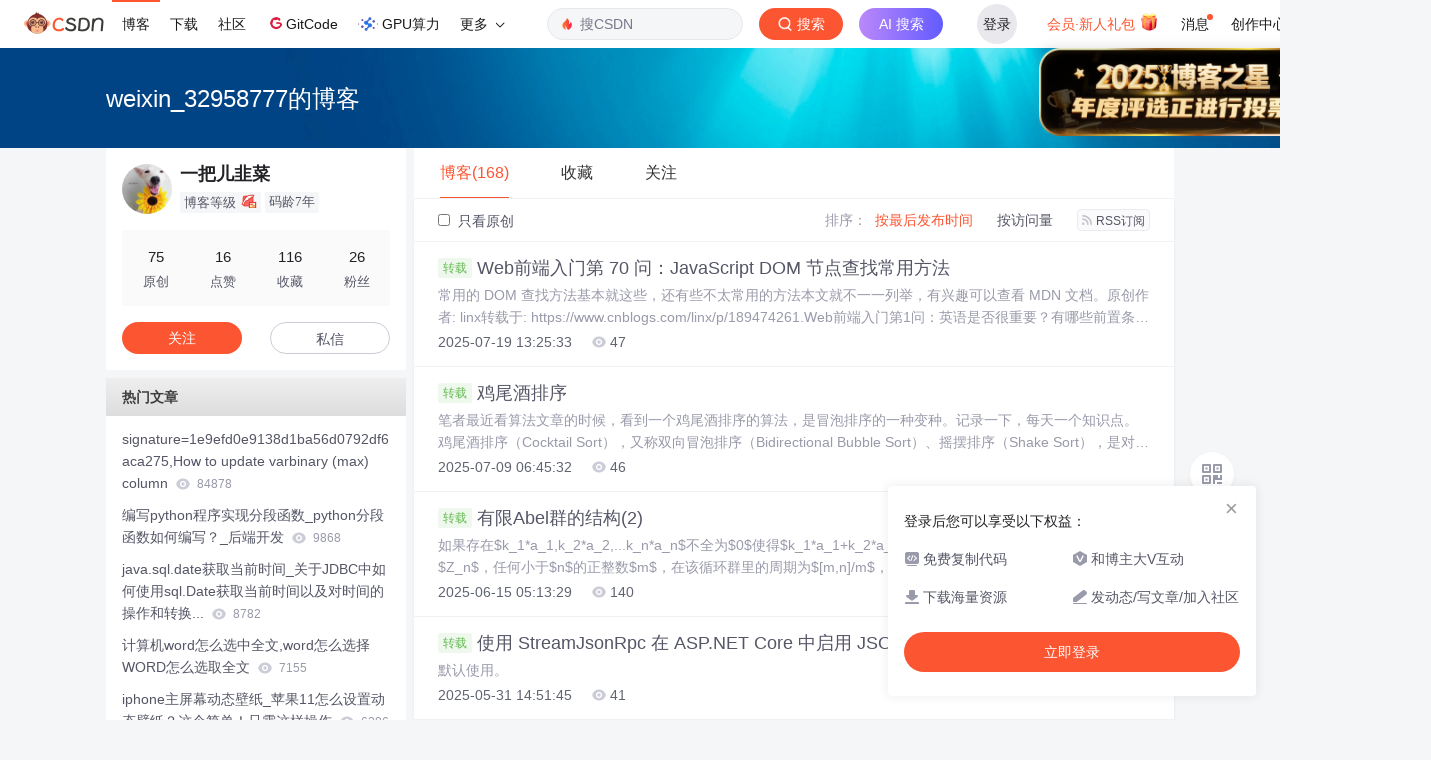

--- FILE ---
content_type: text/html;charset=utf-8
request_url: https://blog.csdn.net/weixin_32958777
body_size: 18316
content:

<!DOCTYPE html>
<html lang="zh-CN">

<head>
    <meta charset="utf-8">
    <link rel="canonical" href="https://blog.csdn.net/weixin_32958777"/>
    <meta http-equiv="content-type" content="text/html; charset=utf-8">
    <meta name="renderer" content="webkit"/>
    <meta name="force-rendering" content="webkit"/>
    <meta http-equiv="X-UA-Compatible" content="IE=edge,chrome=1"/>
    <meta name="viewport" content="width=device-width, initial-scale=1.0, minimum-scale=1.0, maximum-scale=1.0, user-scalable=no">
    <meta name="report" content='{"pid": "blog", "spm":"1001.2014"}'>
    <meta name="referrer" content="always">
    <meta http-equiv="Cache-Control" content="no-siteapp" /><link rel="alternate" media="handheld" href="#" />
    <meta name="shenma-site-verification" content="5a59773ab8077d4a62bf469ab966a63b_1497598848">
    <meta name="applicable-device" content="pc">
    <link  href="https://g.csdnimg.cn/static/logo/favicon32.ico"  rel="shortcut icon" type="image/x-icon" />
    <title>一把儿韭菜-CSDN博客</title>
    <meta name="description" content="Web前端入门第 70 问：JavaScript DOM 节点查找常用方法,鸡尾酒排序,有限Abel群的结构(2)">
        <link rel="stylesheet" type="text/css" href="https://csdnimg.cn/release/blogv2/dist/pc/css/list_enter-a82992e6b1.min.css">
        <link rel="stylesheet" type="text/css" href="https://csdnimg.cn/release/blogv2/dist/pc/themesSkin/skin-sea/skin-sea-d3a08c2048.min.css">
    <script src="https://g.csdnimg.cn/lib/jquery/1.12.4/jquery.min.js" type="text/javascript"></script>
    <script src="https://g.csdnimg.cn/lib/jquery-migrate/1.4.1/jquery-migrate.js" type="text/javascript"></script>
    <script type="text/javascript">
        var isCorporate = false;
        var username =  "weixin_32958777";
        var skinImg = "white";

        var blog_address = "https://blog.csdn.net/weixin_32958777";
        var currentUserName = "";
        var isOwner = false;
        var loginUrl = "http://passport.csdn.net/account/login?from=https://blog.csdn.net/weixin_32958777";
        var blogUrl = "https://blog.csdn.net/";
        var starMapUrl = '';
        var inscodeHost = '';
        var paymentBalanceUrl = '';
        var appBlogDomain = '';
        var avatar = "https://profile-avatar.csdnimg.cn/eb4e35070b374d669827debcd9a9cede_weixin_32958777.jpg!1";
        var isCJBlog = false;
        var isStarMap = false;
        var articleTitle = "weixin_32958777的博客";
        var articleDesc = "Web前端入门第 70 问：JavaScript DOM 节点查找常用方法,鸡尾酒排序,有限Abel群的结构(2)";
        var articleTitles = "一把儿韭菜-CSDN博客";
        var nickName = "一把儿韭菜";
        var articleDetailUrl = "";
        var vipUrlV = "https://mall.csdn.net/vip?vipSource=learningVip";
        if(window.location.host.split('.').length == 3) {
            blog_address = blogUrl + username;
        }
        var skinStatus = "White";
        var blogStaticHost = "https://csdnimg.cn/release/blogv2/"
        var payColumn = false
    </script>
        <meta name="toolbar" content='{"type":"0","fixModel":"1"}'>
    <script src="https://g.csdnimg.cn/??fixed-sidebar/1.1.7/fixed-sidebar.js" type="text/javascript"></script>
    <script src='//g.csdnimg.cn/common/csdn-report/report.js' type='text/javascript'></script>
    <link rel="stylesheet" type="text/css" href="https://csdnimg.cn/public/sandalstrap/1.4/css/sandalstrap.min.css">
    <style>
        .MathJax, .MathJax_Message, .MathJax_Preview{
            display: none
        }
    </style>
    <script src="https://dup.baidustatic.com/js/ds.js"></script>
    <script src="/cdn_cgi_bs_bot/static/crypto.min.js"></script>
    <script src="/cdn_cgi_bs_bot/static/bot-score-v1.js"></script>
    <script src="/cdn_cgi_bs_captcha/static/js/waf_captcha_embedded_bs.js"></script>
</head>
  <body class="nodata  " style="">
    <div id="toolbarBox" style="min-height: 48px;"></div>
    <script src="https://g.csdnimg.cn/common/csdn-toolbar/csdn-toolbar.js" type="text/javascript"></script>
    <script>
    (function(){
        var bp = document.createElement('script');
        var curProtocol = window.location.protocol.split(':')[0];
        if (curProtocol === 'https') {
            bp.src = 'https://zz.bdstatic.com/linksubmit/push.js';
        }
        else {
            bp.src = 'http://push.zhanzhang.baidu.com/push.js';
        }
        var s = document.getElementsByTagName("script")[0];
        s.parentNode.insertBefore(bp, s);
    })();
    </script>
<link rel="stylesheet" href="https://g.csdnimg.cn/lib/cropper/3.1.6/cropper.css">
<script src="https://g.csdnimg.cn/lib/cropper/3.1.6/cropper.js"></script>
<script type="text/javascript" crossorigin src="https://g.csdnimg.cn/common/csdn-login-box/csdn-login-box.js"></script>
<script>
	$("#msgToastText").hide()
</script>
<div class="skin-boxshadow"></div>
<div id="userSkin">
	<div class="user-skin-box">
		<p class="user-skin-title">
        <span>自定义博客皮肤<span class="vip-get">VIP专享<span></span>
        <span class="close-bt bt-back"><svg t="1567152543821" class="icon" viewBox="0 0 1024 1024" version="1.1" xmlns="http://www.w3.org/2000/svg" p-id="10924" xmlns:xlink="http://www.w3.org/1999/xlink" width="12" height="12"><defs><style type="text/css"></style></defs><path d="M512 438.378667L806.506667 143.893333a52.032 52.032 0 1 1 73.6 73.621334L585.621333 512l294.485334 294.485333a52.074667 52.074667 0 0 1-73.6 73.642667L512 585.621333 217.514667 880.128a52.053333 52.053333 0 1 1-73.621334-73.642667L438.378667 512 143.893333 217.514667a52.053333 52.053333 0 1 1 73.621334-73.621334L512 438.378667z" fill="" p-id="10925"></path></svg></span>
        </p>
		<div class="user-skin-item">
			<div class="user-skin-left"><span>*</span>博客头图：</div>
			<div class="user-skin-right">
				<input type="file" class="upload-skin-img" id="uploadHeaderimg" style="display:none" value="">
				<label for="uploadHeaderimg" class="upload-img">
					<div class="icon-box">
					<img class="upload-icon" src="https://csdnimg.cn/release/blogv2/dist/pc/img/upLoadImage.png" alt="">
					<img style="display:none" class="success-upload-icon" src="https://csdnimg.cn/release/blogv2/dist/pc/img/upLoadImageWhite.png" alt="">
					<p class="tip-massage">点击选择上传的图片</p>
					</div>
				</label>
                <p  class="user-skin-tip">格式为PNG、JPG，宽度*高度大于1920*100像素，不超过2MB，主视觉建议放在右侧，请参照线上博客头图</p>
			    <p  class="user-skin-color">请上传大于1920*100像素的图片！</p>
			</div>
		</div>
		<div class="user-skin-item">
            <div class="user-skin-left"><span></span>博客底图：</div>
			<div class="user-skin-right">
				<input type="file" class="upload-skin-img" id="uploadBgimg" style="display:none" value="">
				<label for="uploadBgimg" class="upload-img">
					<div class="icon-box">
					<img class="upload-icon" src="https://csdnimg.cn/release/blogv2/dist/pc/img/upLoadImage.png" alt="">
					<img style="display:none" class="success-upload-icon" src="https://csdnimg.cn/release/blogv2/dist/pc/img/upLoadImageWhite.png" alt="">					
					<p class="tip-massage">点击选择上传的图片</p>
					</div>
				</label>
                <p class="user-skin-tip">图片格式为PNG、JPG，不超过1MB，可上下左右平铺至整个背景</p>
			</div>
		</div>
		<div class="user-skin-item">
            <div class="user-skin-left"><span></span>栏目图：</div>
			<div class="user-skin-right">
				<input type="file" class="upload-skin-img" id="uploadColumnimg" style="display:none" value="">
				<label for="uploadColumnimg" class="upload-img">
					<div class="icon-box">
					<img class="upload-icon" src="https://csdnimg.cn/release/blogv2/dist/pc/img/upLoadImage.png" alt="">
					<img style="display:none" class="success-upload-icon" src="https://csdnimg.cn/release/blogv2/dist/pc/img/upLoadImageWhite.png" alt="">					
					<p class="tip-massage">点击选择上传的图片</p>
					</div>
				</label>
                <p class="user-skin-tip">图片格式为PNG、JPG，图片宽度*高度为300*38像素，不超过0.5MB</p>
			</div>
			
		</div>
		<div class="user-skin-item user-skin-item-input">
            <div class="user-skin-left"><span></span>主标题颜色：</div>
			<div class="user-skin-right">
				<input type="text" class="skin-input" id="topicColor" placeholder="#ffffff">
                <p class="user-skin-tip">RGB颜色，例如：#AFAFAF</p>
			</div>
			
		</div>
		<div class="user-skin-item user-skin-item-input">
            <div class="user-skin-left"><span></span>Hover：</div>
			<div class="user-skin-right">
				<input type="text" class="skin-input" id="topicHoverColor" placeholder="#ffffff">
                <p class="user-skin-tip">RGB颜色，例如：#AFAFAF</p>
			</div>
			
		</div>
		<div class="user-skin-item user-skin-item-input">
            <div class="user-skin-left"><span></span>副标题颜色：</div>
			<div class="user-skin-right">
				<input type="text" class="skin-input" id="subTopicColor" placeholder="#b8b8b8">
                <p class="user-skin-tip">RGB颜色，例如：#AFAFAF</p>
			</div>
			
		</div>
		<div class="user-skin-bt">
			<a href="javascript:;" class="user-skin-preview bt">预览</a>
			<a href="javascript:;" class="user-skin-cancel bt bt-back">取消</a>
			<a href="javascript:;" class="user-skin-refer bt">提交</a>
		</div>
	</div>
</div>
<div id="cropBox">
	<div class="crop-box">
		<p class="crop-box-title">
        	<span>自定义博客皮肤</span>
        	<span class="close-bt  bt-back"><svg t="1567152543821" class="icon" viewBox="0 0 1024 1024" version="1.1" xmlns="http://www.w3.org/2000/svg" p-id="10924" xmlns:xlink="http://www.w3.org/1999/xlink" width="12" height="12"><defs><style type="text/css"></style></defs><path d="M512 438.378667L806.506667 143.893333a52.032 52.032 0 1 1 73.6 73.621334L585.621333 512l294.485334 294.485333a52.074667 52.074667 0 0 1-73.6 73.642667L512 585.621333 217.514667 880.128a52.053333 52.053333 0 1 1-73.621334-73.642667L438.378667 512 143.893333 217.514667a52.053333 52.053333 0 1 1 73.621334-73.621334L512 438.378667z" fill="" p-id="10925"></path></svg></span>
        </p>
		<div class="crop-img-before">
			<img src="" alt="" id="cropImg">
		</div>
		<div class="crop-zoom">
			<a href="javascript:;" class="bt-reduce">-</a><a href="javascript:;" class="bt-add">+</a>
		</div>
		<div class="crop-img-after">
			<div  class="final-img"></div>
		</div>
		<div class="crop-bt">
			<a href="javascript:;" class="bt-prev bt-back">上一步</a><a href="javascript:;" class="bt-next">保存</a>
		</div>
	</div>
</div>
<header>
	<div class="container d-flex clearfix">
		<div class="header-content-box " style=" padding:0;">
		<div class="title-box">
			<h1 class="title-blog ">
				<a href="https://blog.csdn.net/weixin_32958777" style="">weixin_32958777的博客</a>
			</h1>
			<p class="description " style=""></p>
		</div>
		<div class="opt-box d-flex justify-content-end">
		</div>
		</div>
	</div>
</header>
<div class="container clearfix pt0" id="mainBox">
    <main class="content-mian-box"> 
    <div class="container-header">
        <ul class="container-header-ul" id="container-header-ul">
         <li class="active margin" id="container-header-blog" data-type="blog" data-num="168"><span  data-report-click='{"spm":"1001.2014.3001.5189"}'>博客(168)</span></li> 
            <li data-num="0" data-type="downloadfile" class="container-header-ul-li"></li>
            <li data-num="0" data-type="askquestion" class="container-header-ul-li"></li>
            <li data-num="" data-type="shou" data-report-click='{"spm":"1001.2014.3001.5232"}' data-flag="true" id="blogCollection" class="container-header-ul-li margin"><span>收藏</span></li>
            <li data-num="" data-type="guan" data-report-click='{"spm":"1001.2014.3001.5233"}' data-flag="true" id="blogFollow" class="container-header-ul-li margin"><span>关注</span></li>
        </ul>
    </div>
<div class="articleMeList-integration" id="articleMeList-blog" style="display:block;">
  <div class="filter-box d-flex align-items-center">
      <form action="" id="seeOriginal">
      <label class="chk-box" for="chkOriginal">
        <input onchange="this.checked ? document.getElementById('seeOriginal').submit() : location.href = 'https://blog.csdn.net/weixin_32958777'" type="checkbox" name="t" value="1"  id="chkOriginal" data-report-click='{"spm":"1001.2014.3001.5236","extend1":"点击选中"}'>
        只看原创
      </label>
      </form>
      <dl class="filter-sort-box d-flex align-items-center">
        <dt>排序：</dt>
        <dd><a href="https://blog.csdn.net/weixin_32958777" data-report-query="" class="btn-filter-sort active" target="_self" data-report-click='{"spm":"1001.2014.3001.5237"}'>按最后发布时间</a></dd>
        <dd><a href="https://blog.csdn.net/weixin_32958777" data-report-query="orderby=ViewCount" class="btn-filter-sort " target="_self" data-report-click='{"spm":"1001.2014.3001.5238"}'>按访问量</a></dd>
        <dd><a class="btn btn-sm rss" href="https://blog.csdn.net/weixin_32958777/rss/list" data-report-click='{"spm":"1001.2014.3001.5239"}'>
        <img class="rss-img" src="https://csdnimg.cn/release/blogv2/dist/pc/img/rss.png" alt="">RSS订阅</a>
        </dd>
    </dl>
  </div>
  <div class="article-list">
    <div class="article-item-box csdn-tracking-statistics" data-articleid="149463487">
      <h4 class="">
        <a href="https://blog.csdn.net/weixin_32958777/article/details/149463487"  data-report-click='{"spm":"1001.2014.3001.5190"}' target="_blank">
          <span class="article-type type-2 float-none">转载</span>
          Web前端入门第 70 问：JavaScript DOM 节点查找常用方法
        </a> 
      </h4>
      <p class="content">
        常用的 DOM 查找方法基本就这些，还有些不太常用的方法本文就不一一列举，有兴趣可以查看 MDN 文档。原创作者: linx转载于: https://www.cnblogs.com/linx/p/189474261.Web前端入门第1问：英语是否很重要？有哪些前置条件？02-282.Web前端入门第2问：前端开发是什么？与后端、全栈的区别是什么？一个完整的Web项目有哪些角色参与？02-283.Web前端入门第3问：前端需要学习哪些技术？02-28。
      </p>
      <div class="info-box d-flex align-content-center">
        <p>
          <span class="date">2025-07-19 13:25:33</span>
          <span class="read-num"><img src="https://csdnimg.cn/release/blogv2/dist/pc/img/readCountWhite.png" alt="">47</span>
        </p>
      </div>
    </div>
    <div class="article-item-box csdn-tracking-statistics" data-articleid="149214305">
      <h4 class="">
        <a href="https://blog.csdn.net/weixin_32958777/article/details/149214305"  data-report-click='{"spm":"1001.2014.3001.5190"}' target="_blank">
          <span class="article-type type-2 float-none">转载</span>
          鸡尾酒排序
        </a> 
      </h4>
      <p class="content">
        笔者最近看算法文章的时候，看到一个鸡尾酒排序的算法，是冒泡排序的一种变种。记录一下，每天一个知识点。鸡尾酒排序（Cocktail Sort），又称双向冒泡排序（Bidirectional Bubble Sort）、摇摆排序（Shake Sort），是对传统冒泡排序的一种改进。它在基本思想上与冒泡排序类似，但排序过程是交替地从左到右和从右到左进行的，从而可以更快地将元素移动到正确的位置。
      </p>
      <div class="info-box d-flex align-content-center">
        <p>
          <span class="date">2025-07-09 06:45:32</span>
          <span class="read-num"><img src="https://csdnimg.cn/release/blogv2/dist/pc/img/readCountWhite.png" alt="">46</span>
        </p>
      </div>
    </div>
    <div class="article-item-box csdn-tracking-statistics" data-articleid="148663156">
      <h4 class="">
        <a href="https://blog.csdn.net/weixin_32958777/article/details/148663156"  data-report-click='{"spm":"1001.2014.3001.5190"}' target="_blank">
          <span class="article-type type-2 float-none">转载</span>
          有限Abel群的结构(2)
        </a> 
      </h4>
      <p class="content">
        如果存在$k_1*a_1,k_2*a_2,...k_n*a_n$不全为$0$使得$k_1*a_1+k_2*a_2+...k_n*a_n = 0$容易证明，对于$Z_n$，任何小于$n$的正整数$m$，在该循环群里的周期为$[m,n]/m$，此处$[m,n]$为最小公倍数。对于一个群里的元素$a$，如果$n$个$a$相乘(或相加)得到幺元，且$n$是满足这一点的最小正整数，则称$n$是$a$的。首先，我们让$e,y,y^2,x,xy,xy^2$分别对应$0,1,2,3,4,5$，那么乘法表矩阵应该是。
      </p>
      <div class="info-box d-flex align-content-center">
        <p>
          <span class="date">2025-06-15 05:13:29</span>
          <span class="read-num"><img src="https://csdnimg.cn/release/blogv2/dist/pc/img/readCountWhite.png" alt="">140</span>
        </p>
      </div>
    </div>
    <div class="article-item-box csdn-tracking-statistics" data-articleid="148354689">
      <h4 class="">
        <a href="https://blog.csdn.net/weixin_32958777/article/details/148354689"  data-report-click='{"spm":"1001.2014.3001.5190"}' target="_blank">
          <span class="article-type type-2 float-none">转载</span>
          使用 StreamJsonRpc 在 ASP.NET Core 中启用 JSON-RPC
        </a> 
      </h4>
      <p class="content">
        默认使用。
      </p>
      <div class="info-box d-flex align-content-center">
        <p>
          <span class="date">2025-05-31 14:51:45</span>
          <span class="read-num"><img src="https://csdnimg.cn/release/blogv2/dist/pc/img/readCountWhite.png" alt="">41</span>
        </p>
      </div>
    </div>
    <div class="article-item-box csdn-tracking-statistics" data-articleid="142132491">
      <h4 class="">
        <a href="https://blog.csdn.net/weixin_32958777/article/details/142132491"  data-report-click='{"spm":"1001.2014.3001.5190"}' target="_blank">
          <span class="article-type type-2 float-none">转载</span>
          代码整洁之道--读书笔记(7)
        </a> 
      </h4>
      <p class="content">
        代码整洁之道简介：本书是编程大师“Bob 大叔”40余年编程生涯的心得体会的总结，讲解要成为真正专业的程序员需要具备什么样的态度，需要遵循什么样的原则，需要采取什么样的行动。作者以自己以及身边的同事走过的弯路、犯过的错误为例，意在为后来者引路，助其职业生涯迈上更高台阶。本书适合所有程序员阅读，也可供所有想成为具备职业素养的职场人士参考。第七章 验收测试专业开发人员既要做好开发，也要...
      </p>
      <div class="info-box d-flex align-content-center">
        <p>
          <span class="date">2024-09-11 10:23:58</span>
          <span class="read-num"><img src="https://csdnimg.cn/release/blogv2/dist/pc/img/readCountWhite.png" alt="">158</span>
        </p>
      </div>
    </div>
    <div class="article-item-box csdn-tracking-statistics" data-articleid="119525340">
      <h4 class="">
        <a href="https://blog.csdn.net/weixin_32958777/article/details/119525340"  data-report-click='{"spm":"1001.2014.3001.5190"}' target="_blank">
          <span class="article-type type-2 float-none">转载</span>
          微软云架构服务器,微软云存储架构（Azure Cloud Storage）
        </a> 
      </h4>
      <p class="content">
        IDEAA cloud storage system that provides customers the ability to store seemingly limitless amounts of data with high availablity and strong consistency. 为用户提供高可用、高一致性并近乎无限空间的云存储。System characteristic...
      </p>
      <div class="info-box d-flex align-content-center">
        <p>
          <span class="date">2021-08-06 22:13:52</span>
          <span class="read-num"><img src="https://csdnimg.cn/release/blogv2/dist/pc/img/readCountWhite.png" alt="">1459</span>
        </p>
      </div>
    </div>
    <div class="article-item-box csdn-tracking-statistics" data-articleid="119477047">
      <h4 class="">
        <a href="https://blog.csdn.net/weixin_32958777/article/details/119477047"  data-report-click='{"spm":"1001.2014.3001.5190"}' target="_blank">
          <span class="article-type type-2 float-none">转载</span>
          群晖消息通知 推送服务器,群晖resync服务器
        </a> 
      </h4>
      <p class="content">
        群晖resync服务器 内容精选换一换本章节为您介绍以下内容：准备弹性云服务器作为GDS服务器在使用GDS导入导出数据之前，需要准备一台或多台与GaussDB(DWS) 集群在相同VPC内的Linux弹性云服务器(简称ECS)，用于安装GDS工具包，作为GDS服务器。对于导入数据待导入的数据源文件，需要存放到GDS服务器上。数据源文件所在的服务器称为数据服务器，也称为GDS服弹性云服务器与周边服务...
      </p>
      <div class="info-box d-flex align-content-center">
        <p>
          <span class="date">2021-08-06 04:33:27</span>
          <span class="read-num"><img src="https://csdnimg.cn/release/blogv2/dist/pc/img/readCountWhite.png" alt="">729</span>
        </p>
      </div>
    </div>
    <div class="article-item-box csdn-tracking-statistics" data-articleid="119438618">
      <h4 class="">
        <a href="https://blog.csdn.net/weixin_32958777/article/details/119438618"  data-report-click='{"spm":"1001.2014.3001.5190"}' target="_blank">
          <span class="article-type type-2 float-none">转载</span>
          ajax异步提交数据库,yii表单ajax异步提交，数据保存到数据库
        </a> 
      </h4>
      <p class="content">
        //控制器中的方法public function actionAdd(){$model = new need;$arr = array('name' =&gt; $_POST['input-name'],'nickname' =&gt; $_POST['input-nickname'],'company' =&gt; $_POST['input-company'],'email' =&gt; $_...
      </p>
      <div class="info-box d-flex align-content-center">
        <p>
          <span class="date">2021-08-05 14:19:37</span>
          <span class="read-num"><img src="https://csdnimg.cn/release/blogv2/dist/pc/img/readCountWhite.png" alt="">298</span>
        </p>
      </div>
    </div>
    <div class="article-item-box csdn-tracking-statistics" data-articleid="119372347">
      <h4 class="">
        <a href="https://blog.csdn.net/weixin_32958777/article/details/119372347"  data-report-click='{"spm":"1001.2014.3001.5190"}' target="_blank">
          <span class="article-type type-2 float-none">转载</span>
          用友未获得服务器信息,客户端查询银行日记账没有数据出现，其他客户端和服务器正常...
        </a> 
      </h4>
      <p class="content">
        显卡一般故障及解决方法显卡一般故障及解决方法显卡有故障会影响电脑画面的正常显示或是无法开机，等等。那么显卡通常都会有什么样的故障，遇到这些问题时我们应如何应付呢？一、接触不良显示卡接触不良是导致显示卡不能稳定工作的原因之一，而出现接触不良主要是有以下的四种可能造成的。1.不少价格低廉的主板的AGP插槽用料不是很好，AGP槽不但不能和显示卡PCB紧密接触，有的主板还省略AGP插槽的卡子，这就让我们的...
      </p>
      <div class="info-box d-flex align-content-center">
        <p>
          <span class="date">2021-08-03 21:46:56</span>
          <span class="read-num"><img src="https://csdnimg.cn/release/blogv2/dist/pc/img/readCountWhite.png" alt="">237</span>
        </p>
      </div>
    </div>
    <div class="article-item-box csdn-tracking-statistics" data-articleid="119367817">
      <h4 class="">
        <a href="https://blog.csdn.net/weixin_32958777/article/details/119367817"  data-report-click='{"spm":"1001.2014.3001.5190"}' target="_blank">
          <span class="article-type type-2 float-none">转载</span>
          css flex布局 padding,css三栏布局的三种实现方式（圣杯布局、双飞翼布局、Flex布局）...
        </a> 
      </h4>
      <p class="content">
        本篇文章给大家带来的内容是关于LNMP以源码的方式记录环境搭建的过程(详细)，有一定的参考价值，有需要的朋友可以参考一下，希望对你有所帮助。效果图：圣杯布局圣杯.container{padding:0 200px 0 180px;height:100px;}.left{float:left;width:180px;height:100px;margin-left:-100%;background:...
      </p>
      <div class="info-box d-flex align-content-center">
        <p>
          <span class="date">2021-08-03 18:41:50</span>
          <span class="read-num"><img src="https://csdnimg.cn/release/blogv2/dist/pc/img/readCountWhite.png" alt="">314</span>
        </p>
      </div>
    </div>
    <div class="article-item-box csdn-tracking-statistics" data-articleid="119339408">
      <h4 class="">
        <a href="https://blog.csdn.net/weixin_32958777/article/details/119339408"  data-report-click='{"spm":"1001.2014.3001.5190"}' target="_blank">
          <span class="article-type type-2 float-none">转载</span>
          计算机word怎么选中全文,word怎么选择 WORD怎么选取全文
        </a> 
      </h4>
      <p class="content">
        在Word中选取全文可以使用组合键“Ctrl+A”，也可以使用鼠标拖动选取全文。1、打开需要操作的Word文档。2、同时在键盘上按下“Ctrl”键和字母“A”键。3、可以看到，已经选中了全文，效果如下图。4、在文字不是特别多的情况下，也可以通过用鼠标左键拖动的办法来选取全文，灰色区域即代表已选中全文。word怎样选择多项步骤如下：打开word文档后，按住键盘上“Ctrl”键，用鼠标左键点击并拖动选...
      </p>
      <div class="info-box d-flex align-content-center">
        <p>
          <span class="date">2021-08-02 17:54:25</span>
          <span class="read-num"><img src="https://csdnimg.cn/release/blogv2/dist/pc/img/readCountWhite.png" alt="">7155</span>
        </p>
      </div>
    </div>
    <div class="article-item-box csdn-tracking-statistics" data-articleid="119318499">
      <h4 class="">
        <a href="https://blog.csdn.net/weixin_32958777/article/details/119318499"  data-report-click='{"spm":"1001.2014.3001.5190"}' target="_blank">
          <span class="article-type type-2 float-none">转载</span>
          优化服务器犯法吗,服务器稳定性对于SEO优化有什么影响
        </a> 
      </h4>
      <p class="content">
        服务器的稳定对于一个网站的SEO优化有什么影响呢？这一点很多的站长不是很了解，很多的站长在建设网站的时候，考虑比较多的一方面就是能省一点就是一点。但是，很多的朋友并不知道在建设网站时不能省的就是网站服务器这一块。为什么这样说呢？下面站优云就来和大家总结一下服务器的稳定性会给网站SEO优化带来什么样的影响：一、网站SEO优化的想要运营好一个网站，对网站进行SEO优化是很有必要的一件事。大家都知道SE...
      </p>
      <div class="info-box d-flex align-content-center">
        <p>
          <span class="date">2021-08-01 04:36:18</span>
          <span class="read-num"><img src="https://csdnimg.cn/release/blogv2/dist/pc/img/readCountWhite.png" alt="">244</span>
        </p>
      </div>
    </div>
    <div class="article-item-box csdn-tracking-statistics" data-articleid="119127439">
      <h4 class="">
        <a href="https://blog.csdn.net/weixin_32958777/article/details/119127439"  data-report-click='{"spm":"1001.2014.3001.5190"}' target="_blank">
          <span class="article-type type-2 float-none">转载</span>
          二级计算机环境,计算机环境变量_二级计算机关于变量的问题
        </a> 
      </h4>
      <p class="content">
        最佳答案……子程式 B&lt;201&gt; set talk off&lt;202&gt; clear&lt;203&gt; private y,w&lt;204&gt; x=x+100&lt;205&gt; y=200&lt;206&gt; w=40&lt;207&gt; do C&lt;208&gt; ?x,y,z,w&lt;209&gt; set talk on&lt;210&gt; re...
      </p>
      <div class="info-box d-flex align-content-center">
        <p>
          <span class="date">2021-07-26 11:43:39</span>
          <span class="read-num"><img src="https://csdnimg.cn/release/blogv2/dist/pc/img/readCountWhite.png" alt="">141</span>
        </p>
      </div>
    </div>
    <div class="article-item-box csdn-tracking-statistics" data-articleid="119098128">
      <h4 class="">
        <a href="https://blog.csdn.net/weixin_32958777/article/details/119098128"  data-report-click='{"spm":"1001.2014.3001.5190"}' target="_blank">
          <span class="article-type type-2 float-none">转载</span>
          如何共享计算机磁盘,扩展群集共享磁盘的分区 - Windows Server | Microsoft Docs
        </a> 
      </h4>
      <p class="content">
        如何扩展群集共享磁盘的分区10/19/2020本文内容本文介绍如何在基础硬件 RAID 支持容量扩展技术时向群集添加额外的存储容量。适用于： Windows Server 2012R2原始 KB 编号：  304736摘要容量扩展能够向现有 RAID 集添加其他驱动器并扩展逻辑驱动器，以便它显示为同一逻辑驱动器末尾的可用空间。 可以使用命令行Diskpart.exe将现有分区扩展到可用空间。 ...
      </p>
      <div class="info-box d-flex align-content-center">
        <p>
          <span class="date">2021-07-25 16:26:35</span>
          <span class="read-num"><img src="https://csdnimg.cn/release/blogv2/dist/pc/img/readCountWhite.png" alt="">629</span>
        </p>
      </div>
    </div>
    <div class="article-item-box csdn-tracking-statistics" data-articleid="119019413">
      <h4 class="">
        <a href="https://blog.csdn.net/weixin_32958777/article/details/119019413"  data-report-click='{"spm":"1001.2014.3001.5190"}' target="_blank">
          <span class="article-type type-2 float-none">转载</span>
          测试音频质量的软件,音频质量PESQ得分评估原理与步骤
        </a> 
      </h4>
      <p class="content">
        在实时音视频领域，我们经常需要评估音频质量。而语音质量评价是一个与语音学、语言学、信号处理、心理学、生理学等学科有密切联系的领域，因此语音质量评价是一个极其复杂的问题。语音质量评价方法从评价主体上可分为两大类：主观评价和客观评价。主观评价：人评价(一般40人以上)。目前国内外使用较多的主观评价法有MOS法，韵母可懂度测量DRT，失真评价意见分DMOS，满意度测量DAM等。实际中，MOS法最常见，I...
      </p>
      <div class="info-box d-flex align-content-center">
        <p>
          <span class="date">2021-07-22 15:02:34</span>
          <span class="read-num"><img src="https://csdnimg.cn/release/blogv2/dist/pc/img/readCountWhite.png" alt="">3333</span>
        </p>
      </div>
    </div>
    <div class="article-item-box csdn-tracking-statistics" data-articleid="118782688">
      <h4 class="">
        <a href="https://blog.csdn.net/weixin_32958777/article/details/118782688"  data-report-click='{"spm":"1001.2014.3001.5190"}' target="_blank">
          <span class="article-type type-2 float-none">转载</span>
          杨凌职业技术学院计算机专业宿舍,杨凌职业技术学院宿舍条件,宿舍图片和环境空调及分配方法...
        </a> 
      </h4>
      <p class="content">
        杨凌职业技术学院宿舍条件怎么样—杨凌职业技术学院宿舍图片大学宿舍就是我们的第二个家，杨凌职业技术学院宿舍条件怎么样也就成了同学们十分关心的问题杨凌职业技术学院宿舍条件：宿舍条件很好，各个校区中等档次宿舍住六个人，配有衣柜、书桌、洗手间、洗漱间等。看完了官方公布的杨凌职业技术学院宿舍条件，我们有必要来看一下杨凌职业技术学院的学长学姐眼中的杨凌职业技术学院宿舍条件又是怎样一番景象：想学动漫设计类的很好...
      </p>
      <div class="info-box d-flex align-content-center">
        <p>
          <span class="date">2021-07-15 21:40:49</span>
          <span class="read-num"><img src="https://csdnimg.cn/release/blogv2/dist/pc/img/readCountWhite.png" alt="">825</span>
        </p>
      </div>
    </div>
    <div class="article-item-box csdn-tracking-statistics" data-articleid="118536769">
      <h4 class="">
        <a href="https://blog.csdn.net/weixin_32958777/article/details/118536769"  data-report-click='{"spm":"1001.2014.3001.5190"}' target="_blank">
          <span class="article-type type-2 float-none">转载</span>
          西安交通大学计算机笔试题,《大学计算机基础试题与答案》_西安交通大学
        </a> 
      </h4>
      <p class="content">
        《大学计算机基础试题与答案》_西安交通大学 (11页) 本资源提供全文预览，点击全文预览即可全文预览,如果喜欢文档就下载吧，查找使用更方便哦！14.9 积分﻿. . . . .《大学计算机基础试题及答案》西安交通大学1. 计算机先后经历了以电子管、(　　)、集成电路、大规模和超大规模集成电路为主要元器件的时代。答案：晶体管2. 计算机具有运算速度快、(　　)、记忆和逻辑判断能力和计算机内部操作的...
      </p>
      <div class="info-box d-flex align-content-center">
        <p>
          <span class="date">2021-07-06 07:41:57</span>
          <span class="read-num"><img src="https://csdnimg.cn/release/blogv2/dist/pc/img/readCountWhite.png" alt="">1092</span>
        </p>
      </div>
    </div>
    <div class="article-item-box csdn-tracking-statistics" data-articleid="118392630">
      <h4 class="">
        <a href="https://blog.csdn.net/weixin_32958777/article/details/118392630"  data-report-click='{"spm":"1001.2014.3001.5190"}' target="_blank">
          <span class="article-type type-2 float-none">转载</span>
          在计算机网络中通常所说的wlan是指,在计算机网络中，通常所说的WLAN是指（）。 - 问答库...
        </a> 
      </h4>
      <p class="content">
        问题：[单选] 在计算机网络中，通常所说的WLAN是指()。A . 城域网B . 广域网C . 无线局域网D . 对等网在输入Word文档时，按一下()就可以结束一个自然段。绝对免赔举例说明编制利润表的“本期营业观”与“损益满计观”。Your company, Contoso, Ltd., has a main office and a branch office. The offices are...
      </p>
      <div class="info-box d-flex align-content-center">
        <p>
          <span class="date">2021-07-01 00:57:38</span>
          <span class="read-num"><img src="https://csdnimg.cn/release/blogv2/dist/pc/img/readCountWhite.png" alt="">673</span>
        </p>
      </div>
    </div>
    <div class="article-item-box csdn-tracking-statistics" data-articleid="118328315">
      <h4 class="">
        <a href="https://blog.csdn.net/weixin_32958777/article/details/118328315"  data-report-click='{"spm":"1001.2014.3001.5190"}' target="_blank">
          <span class="article-type type-2 float-none">转载</span>
          怎么使用计算机算法,浅谈如何在用计算机来更好的实现Floyd算法
        </a> 
      </h4>
      <p class="content">
        【摘　要】本文主要介绍了数学建模中的一个常用的方法(Floyd算法)。我们首先介绍了邻接矩阵的定义。其次,阐述了Floyd算法的具体内容以及Floyd算法的改进。最后,给出了Floyd算法的广泛应用,并且列举了Floyd算法在交巡警服务平台的设置、物流管理与运输管理方面、校车安排与站点优化方面的应用。其中不乏对现代数学软件的应用。最后给出具体应用,以图论知识为基础,以MATLAB和软件为工具,建立...
      </p>
      <div class="info-box d-flex align-content-center">
        <p>
          <span class="date">2021-06-28 21:06:34</span>
          <span class="read-num"><img src="https://csdnimg.cn/release/blogv2/dist/pc/img/readCountWhite.png" alt="">363</span>
        </p>
      </div>
    </div>
    <div class="article-item-box csdn-tracking-statistics" data-articleid="118285218">
      <h4 class="">
        <a href="https://blog.csdn.net/weixin_32958777/article/details/118285218"  data-report-click='{"spm":"1001.2014.3001.5190"}' target="_blank">
          <span class="article-type type-2 float-none">转载</span>
          考计算机科学考研老师问,名师答疑：计算机专业考研复习6问！
        </a> 
      </h4>
      <p class="content">
        原标题：名师答疑：计算机专业考研复习6问！摘要：针对计算机专业考研，有不少同学存在些疑问，下面是老师对集中问题给的回答。▶问题一：计算机考研专业课2009年开始实行统考，老师能不能结合往年的计算机专业课试题谈一下四门专业课所占的比例么？回答：计算机考研专业课在2009年年初实行了第一次统考，统考科目包括四门计算机专业课：数据结构、计算机组成原理、操作系统和计算机网络，这四门课程合在一起称为计算机科...
      </p>
      <div class="info-box d-flex align-content-center">
        <p>
          <span class="date">2021-06-25 20:52:54</span>
          <span class="read-num"><img src="https://csdnimg.cn/release/blogv2/dist/pc/img/readCountWhite.png" alt="">164</span>
        </p>
      </div>
    </div>
    <div class="article-item-box csdn-tracking-statistics" data-articleid="118202052">
      <h4 class="">
        <a href="https://blog.csdn.net/weixin_32958777/article/details/118202052"  data-report-click='{"spm":"1001.2014.3001.5190"}' target="_blank">
          <span class="article-type type-2 float-none">转载</span>
          加拿大大学 计算机专业排名2015,加拿大大学计算机专业排名top15
        </a> 
      </h4>
      <p class="content">
        加拿大大学计算机专业排名top151、 Acadia University 阿卡迪亚大学2、 University of New Brunswick 新不伦瑞克大学3、 Dalhousie University 达尔豪斯大学4、 University of Ottawa 渥太华大学5、 McGill University 麦吉尔大学6、 University of Toronto 多伦多大学7、 ...
      </p>
      <div class="info-box d-flex align-content-center">
        <p>
          <span class="date">2021-06-21 17:51:01</span>
          <span class="read-num"><img src="https://csdnimg.cn/release/blogv2/dist/pc/img/readCountWhite.png" alt="">377</span>
        </p>
      </div>
    </div>
    <div class="article-item-box csdn-tracking-statistics" data-articleid="118175780">
      <h4 class="">
        <a href="https://blog.csdn.net/weixin_32958777/article/details/118175780"  data-report-click='{"spm":"1001.2014.3001.5190"}' target="_blank">
          <span class="article-type type-2 float-none">转载</span>
          计算机科学家壁纸,科幻宇宙星球CG壁纸
        </a> 
      </h4>
      <p class="content">
        宇宙第一颗星球:宇宙中究竟有多少颗星球？这恐怕是任何人都无法算得清的，仅我们银河系就有4000亿颗星球，然而宇宙形成之初却并非这样。天文学早先观点认为，137亿年前宇宙大爆炸之后的1.55亿年才首次出现宇宙第一颗星球，但依据近日最新的计算机模拟显示，宇宙第一颗星球形成的时间要更早一些，在宇宙形成后的3000万年时第一颗星球出现；同时，在宇宙出现第一颗星球之后的3.7亿年出现了类似银河系这样的星系。...
      </p>
      <div class="info-box d-flex align-content-center">
        <p>
          <span class="date">2021-06-21 03:11:21</span>
          <span class="read-num"><img src="https://csdnimg.cn/release/blogv2/dist/pc/img/readCountWhite.png" alt="">397</span>
        </p>
      </div>
    </div>
    <div class="article-item-box csdn-tracking-statistics" data-articleid="118169471">
      <h4 class="">
        <a href="https://blog.csdn.net/weixin_32958777/article/details/118169471"  data-report-click='{"spm":"1001.2014.3001.5190"}' target="_blank">
          <span class="article-type type-2 float-none">转载</span>
          html5在别的电脑上打不开,U盘在别台电脑上打不开的原因分析及解决
        </a> 
      </h4>
      <p class="content">
        U盘经常被用来作为复制拷贝数据文件的重要工具，所以，不仅仅在自己的电脑使用，还要在别人的电脑上运行。相信大家都有遇到这样的情况，U盘在自己的电脑上好好的，却在别台电脑上无法打开，这是怎么回事?一、USB不被电脑识别，如果是系统或系统自带的驱动的原因，可以按下面方法修复一下：U盘无法识别1、开机按F8进入安全模式后在退出，选重启或关机在开机，就可以进入正常模式(修复注册表)。2、如果故障依旧，请你用...
      </p>
      <div class="info-box d-flex align-content-center">
        <p>
          <span class="date">2021-06-20 18:53:52</span>
          <span class="read-num"><img src="https://csdnimg.cn/release/blogv2/dist/pc/img/readCountWhite.png" alt="">582</span>
        </p>
      </div>
    </div>
    <div class="article-item-box csdn-tracking-statistics" data-articleid="118165763">
      <h4 class="">
        <a href="https://blog.csdn.net/weixin_32958777/article/details/118165763"  data-report-click='{"spm":"1001.2014.3001.5190"}' target="_blank">
          <span class="article-type type-2 float-none">转载</span>
          自然辩证法与计算机科学的关系,科学技术与自然辩证法的关系 毕业论文
        </a> 
      </h4>
      <p class="content">
        科学技术与自然辩证法的关系 毕业论文 (12页) 本资源提供全文预览，点击全文预览即可全文预览,如果喜欢文档就下载吧，查找使用更方便哦！9.90 积分上海交通大学工程硕士自然与科学技术哲学课程 论文 科学技术与自然辩证法的关系 学 校 ： 上海交通大学 院 系： 机械与动力 工程学院 班 级： XXXX 学 号： XXXXX 工程硕士生 ： XXX 工程领域： XXXX 课程 导师： XXX(教...
      </p>
      <div class="info-box d-flex align-content-center">
        <p>
          <span class="date">2021-06-20 11:30:36</span>
          <span class="read-num"><img src="https://csdnimg.cn/release/blogv2/dist/pc/img/readCountWhite.png" alt="">615</span>
        </p>
      </div>
    </div>
    <div class="article-item-box csdn-tracking-statistics" data-articleid="118136328">
      <h4 class="">
        <a href="https://blog.csdn.net/weixin_32958777/article/details/118136328"  data-report-click='{"spm":"1001.2014.3001.5190"}' target="_blank">
          <span class="article-type type-2 float-none">转载</span>
          计算机科学与技术专业的英文作文,计算机专业英语：科技交流与科技论文写作...
        </a> 
      </h4>
      <p class="content">
        计算机专业英语：科技交流与科技论文写作语音编辑锁定讨论上传视频《 计算机专业英语：科技交流与科技论文写作》是2010年9月1日出版的图书。本书结合作者长期在国外使用英语从事研究的经验，旨在培养读者把英文作为工作语言，提高读者专业英语的运用能力。[1-2]书名计算机专业英语：科技交流与科技论文写作别名高等学校专业英语教材ISBN9787121116384、 7121116383页...
      </p>
      <div class="info-box d-flex align-content-center">
        <p>
          <span class="date">2021-06-20 01:43:41</span>
          <span class="read-num"><img src="https://csdnimg.cn/release/blogv2/dist/pc/img/readCountWhite.png" alt="">619</span>
        </p>
      </div>
    </div>
    <div class="article-item-box csdn-tracking-statistics" data-articleid="118043178">
      <h4 class="">
        <a href="https://blog.csdn.net/weixin_32958777/article/details/118043178"  data-report-click='{"spm":"1001.2014.3001.5190"}' target="_blank">
          <span class="article-type type-2 float-none">转载</span>
          西安交大计算机网络 笔记,计算机网络笔记整理
        </a> 
      </h4>
      <p class="content">
        网络的七层结构：应用层[Application layer](应用协议数据单元APDU):  通过应用进程间的交互来完成特定的网络应用，为操作系统或网络应用程序提供访问网络服务的接口包含的协议: DNS协议(域名系统，映射域名和IP地址) HTTP协议 SMTP协议(支持电子邮件)应用层交互的数据单元: 报文表示层[Session layer]: 信息的语法语义以及它们的关联, 如加密解密、转换翻...
      </p>
      <div class="info-box d-flex align-content-center">
        <p>
          <span class="date">2021-06-18 14:44:00</span>
          <span class="read-num"><img src="https://csdnimg.cn/release/blogv2/dist/pc/img/readCountWhite.png" alt="">408</span>
        </p>
      </div>
    </div>
    <div class="article-item-box csdn-tracking-statistics" data-articleid="118041638">
      <h4 class="">
        <a href="https://blog.csdn.net/weixin_32958777/article/details/118041638"  data-report-click='{"spm":"1001.2014.3001.5190"}' target="_blank">
          <span class="article-type type-2 float-none">转载</span>
          计算机网络透明网桥的算法,网基课程设计曼切斯特编码模拟透明网桥自习域转发帧算法模拟IP分片模拟.doc...
        </a> 
      </h4>
      <p class="content">
        网基课程设计曼切斯特编码模拟透明网桥自习域转发帧算法模拟IP分片模拟计算机网络基础课 程 设 计 报 告学号：姓名：班级：题号：01、06、07题目：曼切斯特编码模拟、透明网桥自学习域转发帧算法模拟、IP分片模拟分值：10+20+10目录一、理论基础与原理分析1二、数据结构与算法分析2三、测试数据与结果分析6四、课程设计心得与体会8五、课程设计程序源代码10理论基础与原理分析(归纳整理相关知识，用...
      </p>
      <div class="info-box d-flex align-content-center">
        <p>
          <span class="date">2021-06-18 12:26:20</span>
          <span class="read-num"><img src="https://csdnimg.cn/release/blogv2/dist/pc/img/readCountWhite.png" alt="">289</span>
        </p>
      </div>
    </div>
    <div class="article-item-box csdn-tracking-statistics" data-articleid="117984684">
      <h4 class="">
        <a href="https://blog.csdn.net/weixin_32958777/article/details/117984684"  data-report-click='{"spm":"1001.2014.3001.5190"}' target="_blank">
          <span class="article-type type-2 float-none">转载</span>
          英语本科 国外跨计算机,跨专业考研需具备哪些条件,如英语,计算机的过级情况...
        </a> 
      </h4>
      <p class="content">
        跨专业考研需具备哪些条件,如英语,计算机的过级情况以下文字资料是由(历史新知网www.lishixinzhi.com)小编为大家搜集整理后发布的内容，让我们赶快一起来看一下吧！跨专业考研需具备哪些条件,如英语,计算机的过级情况初试只需要分数复试(面试)可能会根据个人情况进行筛选，但绝对不是硬性要求。极少数部分学校会要求过英语46级，你可以上你报考学校官网看看具体要求。英语专业学生跨专业考日语专业的...
      </p>
      <div class="info-box d-flex align-content-center">
        <p>
          <span class="date">2021-06-16 19:35:02</span>
          <span class="read-num"><img src="https://csdnimg.cn/release/blogv2/dist/pc/img/readCountWhite.png" alt="">1250</span>
        </p>
      </div>
    </div>
    <div class="article-item-box csdn-tracking-statistics" data-articleid="117954247">
      <h4 class="">
        <a href="https://blog.csdn.net/weixin_32958777/article/details/117954247"  data-report-click='{"spm":"1001.2014.3001.5190"}' target="_blank">
          <span class="article-type type-2 float-none">转载</span>
          html文本框上下左右移动,基于jQuery实现文本框缩放以及上下移动功能
        </a> 
      </h4>
      <p class="content">
        想让你的网页更加的炫酷，想让你的留言评论更加的具有互动性吗，那么请仔细研究下本代码吧。jQuery代码：$(function(){var $comment = $('#comment');$('.bigger').click(function(){if(!$comment.is(&quot;:animated&quot;)){if($comment.height() &lt; 500){//$comment.heig...
      </p>
      <div class="info-box d-flex align-content-center">
        <p>
          <span class="date">2021-06-15 21:10:09</span>
          <span class="read-num"><img src="https://csdnimg.cn/release/blogv2/dist/pc/img/readCountWhite.png" alt="">1305</span>
        </p>
      </div>
    </div>
    <div class="article-item-box csdn-tracking-statistics" data-articleid="117887658">
      <h4 class="">
        <a href="https://blog.csdn.net/weixin_32958777/article/details/117887658"  data-report-click='{"spm":"1001.2014.3001.5190"}' target="_blank">
          <span class="article-type type-2 float-none">转载</span>
          html图片垂直边距,html – 为什么水平边距不会像垂直边距那样崩溃？
        </a> 
      </h4>
      <p class="content">
        由于管理边际崩溃的规则意味着他们永远无法满足条件,因此水平边距永远不会有崩溃的机会.In CSS, the adjoining margins of two or more boxes (which might or might not be siblings) can combine to form a single margin. Margins that combine this way a...
      </p>
      <div class="info-box d-flex align-content-center">
        <p>
          <span class="date">2021-06-09 20:59:08</span>
          <span class="read-num"><img src="https://csdnimg.cn/release/blogv2/dist/pc/img/readCountWhite.png" alt="">231</span>
        </p>
      </div>
    </div>
    <div class="article-item-box csdn-tracking-statistics" data-articleid="117874062">
      <h4 class="">
        <a href="https://blog.csdn.net/weixin_32958777/article/details/117874062"  data-report-click='{"spm":"1001.2014.3001.5190"}' target="_blank">
          <span class="article-type type-2 float-none">转载</span>
          html实现开关,使用纯css实现开关效果
        </a> 
      </h4>
      <p class="content">
        首先是构思我们使用标签来实现这个效果。checkbox的选中、未选中的特性，刚好对应开关的打开、关闭on:打开 off:关闭未选中，则关闭开关选中，则打开开关开始画出off、on状态的草图这里要讲解一下，使用了position来实现的定位。有不了解的同学可以打开MDN查看相关知识off状态草图on状态草图.toggle{display:inline-block;position:relative;...
      </p>
      <div class="info-box d-flex align-content-center">
        <p>
          <span class="date">2021-06-08 20:36:43</span>
          <span class="read-num"><img src="https://csdnimg.cn/release/blogv2/dist/pc/img/readCountWhite.png" alt="">1565</span>
        </p>
      </div>
    </div>
    <div class="article-item-box csdn-tracking-statistics" data-articleid="117772296">
      <h4 class="">
        <a href="https://blog.csdn.net/weixin_32958777/article/details/117772296"  data-report-click='{"spm":"1001.2014.3001.5190"}' target="_blank">
          <span class="article-type type-2 float-none">转载</span>
          向android获取文件路径,在Android上获取图像的文件路径
        </a> 
      </h4>
      <p class="content">
        小编典典发布到Twitter时，需要在发布请求中发送图片在设备上的实际路径。我发现很难找到实际的路径，而且经常会发现错误的路径。为了解决这个问题，一旦有了a Bitmap，我就可以使用来获取URI getImageUri()。随后，我使用tempUriUri实例获取设备上的实际路径。这是生产代码，并且经过了自然测试。;-)protected void onActivityResult(int re...
      </p>
      <div class="info-box d-flex align-content-center">
        <p>
          <span class="date">2021-06-02 18:32:17</span>
          <span class="read-num"><img src="https://csdnimg.cn/release/blogv2/dist/pc/img/readCountWhite.png" alt="">316</span>
        </p>
      </div>
    </div>
    <div class="article-item-box csdn-tracking-statistics" data-articleid="117760524">
      <h4 class="">
        <a href="https://blog.csdn.net/weixin_32958777/article/details/117760524"  data-report-click='{"spm":"1001.2014.3001.5190"}' target="_blank">
          <span class="article-type type-2 float-none">转载</span>
          android markdown 框架,Android Studio MarkDown风格README的正确打开姿势
        </a> 
      </h4>
      <p class="content">
        万事开头难，这是我的第一篇简书，讲一讲我是怎么在AS上安装ＭarkDown编辑器插件的。前言其实吧刚开始我并没有觉得AS自带的文本编辑器有什么不好，README文件也就是记录一些相关信息，也没想着展示给别人看，凑活凑活就用了。直到我在GitHub上浏览一些开源框架，在coding上进行代码托管，看到别人家项目里的README.md文件，那叫一个赏心悦目，就先不说内容怎么样，就这排版、格式就已经征服...
      </p>
      <div class="info-box d-flex align-content-center">
        <p>
          <span class="date">2021-05-31 19:57:41</span>
          <span class="read-num"><img src="https://csdnimg.cn/release/blogv2/dist/pc/img/readCountWhite.png" alt="">562</span>
        </p>
      </div>
    </div>
    <div class="article-item-box csdn-tracking-statistics" data-articleid="117746586">
      <h4 class="">
        <a href="https://blog.csdn.net/weixin_32958777/article/details/117746586"  data-report-click='{"spm":"1001.2014.3001.5190"}' target="_blank">
          <span class="article-type type-2 float-none">转载</span>
          html捉虫游戏,街机游戏
        </a> 
      </h4>
      <p class="content">
        geminiGemini Wing (c) 1987 Tecmo.街机游戏中文名称:捉虫敢死队街机游戏中文别名:双子星,昆虫世界街机游戏英文名称:Gemini Wing街机游戏ROM 名称:gemini街机游戏ROM大小:365k街机游戏关卡:7捉虫特工队，也是一个很经典的ＳＴＧ作品。难度ＢＴ著称，听说机厅高手很多，我是没见过。作为这种游戏的苦手，印象还是很深刻的。八十年代，是街机史上多姿多彩的年...
      </p>
      <div class="info-box d-flex align-content-center">
        <p>
          <span class="date">2021-05-31 13:48:28</span>
          <span class="read-num"><img src="https://csdnimg.cn/release/blogv2/dist/pc/img/readCountWhite.png" alt="">1026</span>
        </p>
      </div>
    </div>
    <div class="article-item-box csdn-tracking-statistics" data-articleid="117727241">
      <h4 class="">
        <a href="https://blog.csdn.net/weixin_32958777/article/details/117727241"  data-report-click='{"spm":"1001.2014.3001.5190"}' target="_blank">
          <span class="article-type type-2 float-none">转载</span>
          html5中加入视频格式,HTML5音视频格式video和audio
        </a> 
      </h4>
      <p class="content">
        html5音频和视频使用详解。一、html5视频以前，大多数视频是通过插件(比如 Flash)来显示的，然而，并非所有浏览器都拥有同样的插件现在，HTML5 规定了一种通过 video 元素来包含视频的标准方法视频格式有哪些：(1)Ogg格式：带有 Theora 视频编码和 Vorbis 音频编码的 Ogg 文件(2)MPEG4格式：带有 H.264 视频编码和 AAC 音频编码的 MPEG 4 ...
      </p>
      <div class="info-box d-flex align-content-center">
        <p>
          <span class="date">2021-05-31 02:39:26</span>
          <span class="read-num"><img src="https://csdnimg.cn/release/blogv2/dist/pc/img/readCountWhite.png" alt="">627</span>
        </p>
      </div>
    </div>
    <div class="article-item-box csdn-tracking-statistics" data-articleid="117720594">
      <h4 class="">
        <a href="https://blog.csdn.net/weixin_32958777/article/details/117720594"  data-report-click='{"spm":"1001.2014.3001.5190"}' target="_blank">
          <span class="article-type type-2 float-none">转载</span>
          android dropbear 密码,Android移植之dropbear
        </a> 
      </h4>
      <p class="content">
        Android移植之dropbear1．需求Android虽然提供了ADB，但还是没有ssh，scp等用起来顺手，所以想移植一个ssh的Server到开发板上去，因为android默认的代码有external/dropbear，所以决定移植dropbear而不是openssh；2.思路要实现ssh，scp必须要满足以下的条件：A)必须要有网路，这个可以由wifi来保证；B)必须要有一个Server...
      </p>
      <div class="info-box d-flex align-content-center">
        <p>
          <span class="date">2021-05-30 20:51:31</span>
          <span class="read-num"><img src="https://csdnimg.cn/release/blogv2/dist/pc/img/readCountWhite.png" alt="">1001</span>
        </p>
      </div>
    </div>
    <div class="article-item-box csdn-tracking-statistics" data-articleid="117420221">
      <h4 class="">
        <a href="https://blog.csdn.net/weixin_32958777/article/details/117420221"  data-report-click='{"spm":"1001.2014.3001.5190"}' target="_blank">
          <span class="article-type type-2 float-none">转载</span>
          matepad2会有鸿蒙os,华为MatePad Pro2曝光！两款产品，预装鸿蒙OS
        </a> 
      </h4>
      <p class="content">
        原标题：华为MatePad Pro2曝光！两款产品，预装鸿蒙OS就在近日，网上曝出了华为MatePad Pro2的消息。作为华为旗下的高端平板系列，MatePad早已成为了许多用户的娱乐或生产力工具。因此，当全新的华为MatePad Pro2被爆料之后，大多数网友对于这款产品也是相当地关注。 根据多位数码博主曝出的消息来看，华为MatePad Pro2平板系列的配置相当给力。据了解，华为MateP...
      </p>
      <div class="info-box d-flex align-content-center">
        <p>
          <span class="date">2021-05-29 21:22:36</span>
          <span class="read-num"><img src="https://csdnimg.cn/release/blogv2/dist/pc/img/readCountWhite.png" alt="">117</span>
        </p>
      </div>
    </div>
    <div class="article-item-box csdn-tracking-statistics" data-articleid="117680479">
      <h4 class="">
        <a href="https://blog.csdn.net/weixin_32958777/article/details/117680479"  data-report-click='{"spm":"1001.2014.3001.5190"}' target="_blank">
          <span class="article-type type-2 float-none">转载</span>
          signature=1e9efd0e9138d1ba56d0792df6aca275,How to update varbinary (max) column
        </a> 
      </h4>
      <p class="content">
        In northwind customer's table i have added a new column &quot;Photo&quot;of typevarbinary(max). I have hex representaion of image that i would like to set to this new column. Here is how im updating it, but ...
      </p>
      <div class="info-box d-flex align-content-center">
        <p>
          <span class="date">2021-05-29 11:44:43</span>
          <span class="read-num"><img src="https://csdnimg.cn/release/blogv2/dist/pc/img/readCountWhite.png" alt="">84878</span>
        </p>
      </div>
    </div>
    <div class="article-item-box csdn-tracking-statistics" data-articleid="117644296">
      <h4 class="">
        <a href="https://blog.csdn.net/weixin_32958777/article/details/117644296"  data-report-click='{"spm":"1001.2014.3001.5190"}' target="_blank">
          <span class="article-type type-2 float-none">转载</span>
          linux 7.3 iptables,7.3. Common iptables Filtering
        </a> 
      </h4>
      <p class="content">
        Keeping remote attackers out of a LAN is an important aspect of network security, if not the most important. The integrity of a LAN should be protected from malicious remote users through the use of s...
      </p>
      <div class="info-box d-flex align-content-center">
        <p>
          <span class="date">2021-05-28 20:20:04</span>
          <span class="read-num"><img src="https://csdnimg.cn/release/blogv2/dist/pc/img/readCountWhite.png" alt="">115</span>
        </p>
      </div>
    </div>
    <div class="article-item-box csdn-tracking-statistics" data-articleid="117619087">
      <h4 class="">
        <a href="https://blog.csdn.net/weixin_32958777/article/details/117619087"  data-report-click='{"spm":"1001.2014.3001.5190"}' target="_blank">
          <span class="article-type type-2 float-none">转载</span>
          envsetup.sh+android8,envsetup.sh
        </a> 
      </h4>
      <p class="content">
        function hmm() {cat &lt;Run &quot;m help&quot; for help with the build system itself.Invoke &quot;. build/envsetup.sh&quot; from your shell to add the following functions to your environment:- lunch:      lunch -Selects ...
      </p>
      <div class="info-box d-flex align-content-center">
        <p>
          <span class="date">2021-05-28 06:21:19</span>
          <span class="read-num"><img src="https://csdnimg.cn/release/blogv2/dist/pc/img/readCountWhite.png" alt="">1000</span>
        </p>
      </div>
    </div>
  </div>
      <div class="pagination-box" id="pageBox"></div>
</div>
<div class="articleMeList-integration">
  <div class="no-data d-flex flex-column justify-content-center align-items-center">
      <p>
        <img class="monkey-blank" src="https://csdnimg.cn/release/blogv2/dist/pc/img/monkeyNewBlank.png">
      </p>
      <h6>空空如也</h6>
  </div>
</div>
<div class="articleMeList-integration">
  <div class="no-data d-flex flex-column justify-content-center align-items-center">
      <p>
        <img class="monkey-blank" src="https://csdnimg.cn/release/blogv2/dist/pc/img/monkeyNewBlank.png">
      </p>
      <h6>空空如也</h6>
  </div>
</div>

<div class="articleMeList-integration">
  <div class="collecItem-box">
    <p class="collecItem-type"><span class="active" data-type="collecAdd">TA创建的收藏夹  </span><span data-type="collecFan">TA关注的收藏夹</span></p>
    <div class="collecItem-box-add blog-box-type-list rolling-load-shou active" data-page="1" data-flag="true" data-type="collecAdd"></div>
    <div class="collecItem-box-add blog-box-type-list rolling-load-shou " data-page="1" data-flag="true" data-type="collecFan"></div>
  </div>
</div>
<div class="articleMeList-integration">
  <div class="blogFollow">
    <p class="blogFollow-type">
    <span class="active" data-type="FollowNum">TA关注的人 </span>
    </p>
    <div class="blogFollow-box rolling-load-guan blog-box-type-list active" data-page="1" data-flag="true" data-type="FollowNum"></div>
  </div>
</div>
<div class="blog-footer-bottom" style="margin-top:10px;"></div>
<script src="https://g.csdnimg.cn/common/csdn-footer/csdn-footer.js" data-isfootertrack="false" type="text/javascript"></script>
<script type="text/javascript">
    window.csdn.csdnFooter.options = {
        el: '.blog-footer-bottom',
        type: 2
    }
</script>    </main>
<aside class="blog_container_aside ">
<div id="asideProfile" class="aside-box active">
    <div class="profile-intro d-flex">
        <div class="avatar-box d-flex justify-content-center flex-column">
            <a href="https://blog.csdn.net/weixin_32958777" target="_blank" data-report-click='{"mod":"popu_379","spm":"3001.4121","dest":"https://blog.csdn.net/weixin_32958777","ab":"new"}'>
                <img src="https://profile-avatar.csdnimg.cn/eb4e35070b374d669827debcd9a9cede_weixin_32958777.jpg!1" class="avatar_pic">
            </a>
        </div>
        <div class="user-info d-flex flex-column profile-intro-name-box">
            <div class="profile-intro-name-boxTop">
                <a href="https://blog.csdn.net/weixin_32958777" target="_blank" class="" id="uid" title="一把儿韭菜" data-report-click='{"mod":"popu_379","spm":"3001.4122","dest":"https://blog.csdn.net/weixin_32958777","ab":"new"}'>
                    <span class="name" username="weixin_32958777">一把儿韭菜</span>
                </a>
            </div>
            <div class="profile-intro-name-boxFooter-new">
              <p class="profile-intro-name-leve">
                <span>
                  博客等级
                </span>
                  <img class="level" src="https://csdnimg.cn/identity/blog2.png">
              </p>
                <span class="profile-intro-name-years" title="已加入 CSDN 7年">码龄7年</span>
               
            </div>
        </div>
    </div>
    <div class="profile-intro-rank-information">
      <dl>
        <a href="https://blog.csdn.net/weixin_32958777" data-report-click='{"mod":"1598321000_001","spm":"3001.4310"}' data-report-query="t=1">  
            <dd><span >75</span></dd>
            <dt>原创</dt>
        </a>
      </dl>
       <dl title="16">
        <dd>16</dd>
        <dt>点赞</dt>
      </dl>
       <dl title="116">
        <dd>116</dd>
        <dt>收藏</dt>
      </dl>
      <dl id="fanBox" title="26">
        <dd><span id="fan">26</span></dd>
        <dt>粉丝</dt>
      </dl>
    </div>
    <div class="profile-intro-name-boxOpration">
        <div class="opt-letter-watch-box"> 
            <a class="personal-watch bt-button" id="btnAttent" >关注</a>  
        </div>
        <div class="opt-letter-watch-box">
        <a rel="nofollow" class="bt-button personal-letter" href="https://im.csdn.net/chat/weixin_32958777" target="_blank" rel="noopener">私信</a>
        </div>
    </div>
</div>



<div id="asideHotArticle" class="aside-box">
	<h3 class="aside-title">热门文章</h3>
	<div class="aside-content">
		<ul class="hotArticle-list">
			<li>
				<a href="https://blog.csdn.net/weixin_32958777/article/details/117680479" target="_blank"  data-report-click='{"mod":"popu_541","spm":"3001.4139","dest":"https://blog.csdn.net/weixin_32958777/article/details/117680479","ab":"new"}'>
				signature=1e9efd0e9138d1ba56d0792df6aca275,How to update varbinary (max) column
					<img src="https://csdnimg.cn/release/blogv2/dist/pc/img/readCountWhite.png" alt="">
					<span class="read">84878</span>
                </a>
			</li>
			<li>
				<a href="https://blog.csdn.net/weixin_32958777/article/details/112883037" target="_blank"  data-report-click='{"mod":"popu_541","spm":"3001.4139","dest":"https://blog.csdn.net/weixin_32958777/article/details/112883037","ab":"new"}'>
				编写python程序实现分段函数_python分段函数如何编写？_后端开发
					<img src="https://csdnimg.cn/release/blogv2/dist/pc/img/readCountWhite.png" alt="">
					<span class="read">9868</span>
                </a>
			</li>
			<li>
				<a href="https://blog.csdn.net/weixin_32958777/article/details/114612996" target="_blank"  data-report-click='{"mod":"popu_541","spm":"3001.4139","dest":"https://blog.csdn.net/weixin_32958777/article/details/114612996","ab":"new"}'>
				java.sql.date获取当前时间_关于JDBC中如何使用sql.Date获取当前时间以及对时间的操作和转换...
					<img src="https://csdnimg.cn/release/blogv2/dist/pc/img/readCountWhite.png" alt="">
					<span class="read">8782</span>
                </a>
			</li>
			<li>
				<a href="https://blog.csdn.net/weixin_32958777/article/details/119339408" target="_blank"  data-report-click='{"mod":"popu_541","spm":"3001.4139","dest":"https://blog.csdn.net/weixin_32958777/article/details/119339408","ab":"new"}'>
				计算机word怎么选中全文,word怎么选择 WORD怎么选取全文
					<img src="https://csdnimg.cn/release/blogv2/dist/pc/img/readCountWhite.png" alt="">
					<span class="read">7155</span>
                </a>
			</li>
			<li>
				<a href="https://blog.csdn.net/weixin_32958777/article/details/112182766" target="_blank"  data-report-click='{"mod":"popu_541","spm":"3001.4139","dest":"https://blog.csdn.net/weixin_32958777/article/details/112182766","ab":"new"}'>
				iphone主屏幕动态壁纸_苹果11怎么设置动态壁纸？这个简单！只需这样操作
					<img src="https://csdnimg.cn/release/blogv2/dist/pc/img/readCountWhite.png" alt="">
					<span class="read">6286</span>
                </a>
			</li>
		</ul>
	</div>
</div>
    <!-- 详情页显示目录 -->
</aside>
<script>
	$("a.flexible-btn").click(function(){
		$(this).parents('div.aside-box').removeClass('flexible-box');
		$(this).parents("p.text-center").remove();
	})
</script>
<script type="text/javascript"  src="https://g.csdnimg.cn/user-tooltip/2.7/user-tooltip.js"></script>
<script type="text/javascript"  src="https://g.csdnimg.cn/user-medal/2.0.0/user-medal.js"></script></div>
<div class="mask"></div>
<div class="promptBox clearfix">
    <div class="title clearfix bottom-dis-16">
        <span class="float-left">提示</span>
        <a class="float-right Boxclose">
            <svg class="icon" aria-hidden="true">
                <use xlink:href="#csdnc-times"></use>
            </svg>
        </a>
    </div>
    <div class="text">确定要删除当前文章？</div>
    <div class="pro-btn float-right">
        <a class="clickNo">取消</a>
        <a class="clickYes">删除</a>
    </div>
</div>
<script  type="text/javascript">
    var currentPage = 1;
    var baseUrl = 'https://blog.csdn.net/weixin_32958777/article/list';
    var pageSize =40;
    var listTotal = 168;
    var pageQueryStr = '';
    function getAllUrl(page) {
        return baseUrl + "/" + page + pageQueryStr;
    }
</script>
<script src="https://csdnimg.cn/release/blogv2/dist/pc/js/common-50b21fafc8.min.js" type="text/javascript"></script>
<script src="https://csdnimg.cn/release/blogv2/dist/pc/js/list-45c5ee7c14.min.js" type="text/javascript"></script>
<script src="https://g.csdnimg.cn/side-toolbar/3.5/side-toolbar.js" type="text/javascript"></script>
<script type="text/javascript" crossorigin src="https://g.csdnimg.cn/common/csdn-login-box/csdn-login-box.js"></script></body>
</html>